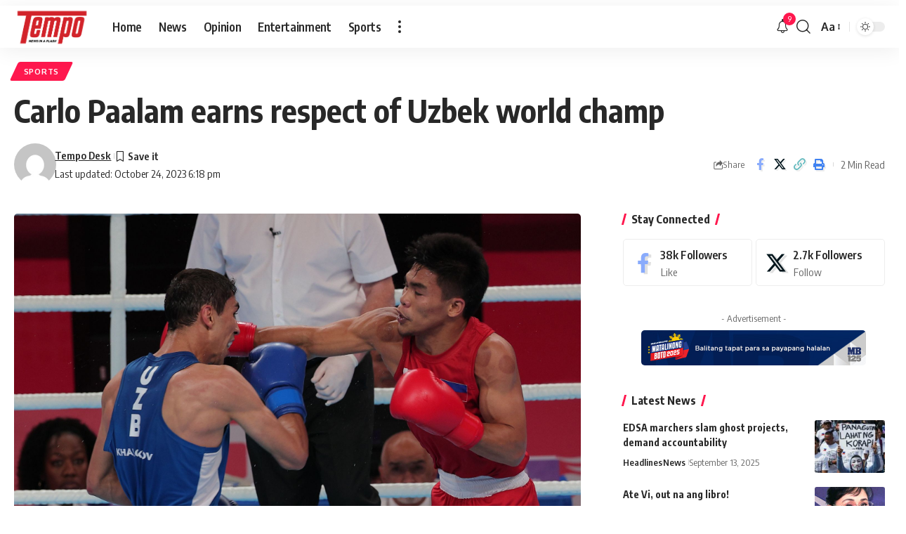

--- FILE ---
content_type: application/javascript; charset=utf-8
request_url: https://fundingchoicesmessages.google.com/f/AGSKWxWyJ5j_Z59qreBrPQLYfMqtWR4qdQF79s7MxQbAzD4i6o8K3HSehxUO4D7qaRqJoN36NBK_goGnD97KPepQoro-yFY8ET4b2TeVUnR0C4kdRAKgwvS6PM-EjCQq0A54xaKDlCprMwO9GTadYVMw8aBk1_LC3Bzh5f9nSiQsru1QNsxpf_RwiLnYckbA/_/ad_feed._sponsoredlinks_/bbad10./wahoha._adsonar.
body_size: -1284
content:
window['b780ac6c-b491-43f5-8781-ab32d03d8d13'] = true;

--- FILE ---
content_type: application/javascript; charset=utf-8
request_url: https://fundingchoicesmessages.google.com/f/AGSKWxUDpaj_4qwGVF7jSiY6KPJg3yjqqG2wbpsuT2kGtlTFAFs9MrqW0B-NM5i49I5hsdhe3O1ncCbpjiVLqLxtEr4qm9-DeaYElwi5gSX_Cn6uFH-53n6NBNFHdb81_hVhQtTzu04Nsg==?fccs=W251bGwsbnVsbCxudWxsLG51bGwsbnVsbCxudWxsLFsxNzY5NzI3MzkwLDc4MTAwMDAwMF0sbnVsbCxudWxsLG51bGwsW251bGwsWzcsOSw2XSxudWxsLDIsbnVsbCwiZW4iLG51bGwsbnVsbCxudWxsLG51bGwsbnVsbCwxXSwiaHR0cHM6Ly90ZW1wby5tYi5jb20ucGgvMjAyMy8xMC8wNC9jYXJsby1wYWFsYW0tZWFybnMtcmVzcGVjdC1vZi11emJlay13b3JsZC1jaGFtcC8iLG51bGwsW1s4LCJ6amVuU1YtbUVzcyJdLFs5LCJlbi1VUyJdLFsxOSwiMiJdLFsxNywiWzBdIl0sWzI0LCIiXSxbMjksImZhbHNlIl1dXQ
body_size: 210
content:
if (typeof __googlefc.fcKernelManager.run === 'function') {"use strict";this.default_ContributorServingResponseClientJs=this.default_ContributorServingResponseClientJs||{};(function(_){var window=this;
try{
var qp=function(a){this.A=_.t(a)};_.u(qp,_.J);var rp=function(a){this.A=_.t(a)};_.u(rp,_.J);rp.prototype.getWhitelistStatus=function(){return _.F(this,2)};var sp=function(a){this.A=_.t(a)};_.u(sp,_.J);var tp=_.ed(sp),up=function(a,b,c){this.B=a;this.j=_.A(b,qp,1);this.l=_.A(b,_.Pk,3);this.F=_.A(b,rp,4);a=this.B.location.hostname;this.D=_.Fg(this.j,2)&&_.O(this.j,2)!==""?_.O(this.j,2):a;a=new _.Qg(_.Qk(this.l));this.C=new _.dh(_.q.document,this.D,a);this.console=null;this.o=new _.mp(this.B,c,a)};
up.prototype.run=function(){if(_.O(this.j,3)){var a=this.C,b=_.O(this.j,3),c=_.fh(a),d=new _.Wg;b=_.hg(d,1,b);c=_.C(c,1,b);_.jh(a,c)}else _.gh(this.C,"FCNEC");_.op(this.o,_.A(this.l,_.De,1),this.l.getDefaultConsentRevocationText(),this.l.getDefaultConsentRevocationCloseText(),this.l.getDefaultConsentRevocationAttestationText(),this.D);_.pp(this.o,_.F(this.F,1),this.F.getWhitelistStatus());var e;a=(e=this.B.googlefc)==null?void 0:e.__executeManualDeployment;a!==void 0&&typeof a==="function"&&_.To(this.o.G,
"manualDeploymentApi")};var vp=function(){};vp.prototype.run=function(a,b,c){var d;return _.v(function(e){d=tp(b);(new up(a,d,c)).run();return e.return({})})};_.Tk(7,new vp);
}catch(e){_._DumpException(e)}
}).call(this,this.default_ContributorServingResponseClientJs);
// Google Inc.

//# sourceURL=/_/mss/boq-content-ads-contributor/_/js/k=boq-content-ads-contributor.ContributorServingResponseClientJs.en_US.zjenSV-mEss.es5.O/d=1/exm=ad_blocking_detection_executable,kernel_loader,loader_js_executable,web_iab_tcf_v2_signal_executable/ed=1/rs=AJlcJMwkzeCrPzcr4ZTu9XKJQ6RjDJX32Q/m=cookie_refresh_executable
__googlefc.fcKernelManager.run('\x5b\x5b\x5b7,\x22\x5b\x5bnull,\\\x22mb.com.ph\\\x22,\\\x22AKsRol-povQ4kQtcw5p6jjVBVdDGhix4AMUoe0tqmoLKAKs3_3vJMO5hnfJD3gJMM_fOKcXlqzeX-kukv54hQPgoVzhyFaatzDsiMfOTc1EaUqaPEbVmxjMPPoeFhFz_XRTbTtIeZRzRxg62uf_LMcRvyrUbW4p1_Q\\\\u003d\\\\u003d\\\x22\x5d,null,\x5b\x5bnull,null,null,\\\x22https:\/\/fundingchoicesmessages.google.com\/f\/AGSKWxUQhFfw7k1hE7qIgMZRT33VTu7xjBnLtXJ93gD1dwrQzAWD11e6n99s8A5NWr_Cxp4G4tt0b42W-PT6SnhqTEZdcmxAwd_IzQoIXWWiLSh8RkJwBNCVG5PBdBvE9_VnT-XwoBfk7w\\\\u003d\\\\u003d\\\x22\x5d,null,null,\x5bnull,null,null,\\\x22https:\/\/fundingchoicesmessages.google.com\/el\/AGSKWxUcbOZjvEQtiThiDMbcvopLTSRtc7Qq_3tYv2he-EFjtD_4zgv5ZRVfDBncdZxky0GFx3tME61jT92SFRpvzlgKoaJzv7sMuYAYE9sR_hsXh5gXnb9Zpt7G_ofxUUM9FhN3EuIRTQ\\\\u003d\\\\u003d\\\x22\x5d,null,\x5bnull,\x5b7,9,6\x5d,null,2,null,\\\x22en\\\x22,null,null,null,null,null,1\x5d,null,\\\x22Privacy and cookie settings\\\x22,\\\x22Close\\\x22,null,null,null,\\\x22Managed by Google. Complies with IAB TCF. CMP ID: 300\\\x22\x5d,\x5b3,1\x5d\x5d\x22\x5d\x5d,\x5bnull,null,null,\x22https:\/\/fundingchoicesmessages.google.com\/f\/AGSKWxUbQ5eMFHLGRvgbUR99NTlF4Sv779rmE5vVkAY6cr9wCEQRhcG8GxU0KqCXzwliJLN62u1Ir-euIiJZU2AYjZ4VEbN2JQbRVZ9S0FLK5z6a-bzXFOrx0YFLsmYsCXSUD_A7lhuRqQ\\u003d\\u003d\x22\x5d\x5d');}